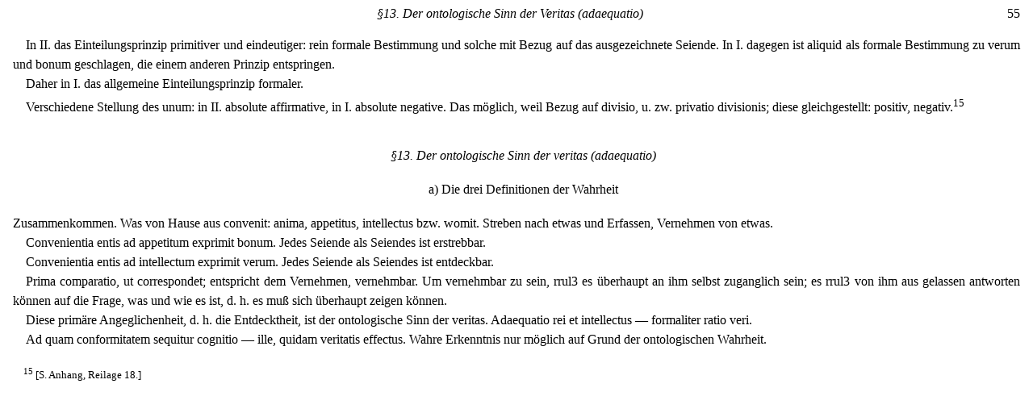

--- FILE ---
content_type: text/html
request_url: https://www.beyng.com/pages/de/GA23/GA23.055.html
body_size: 1320
content:
<!DOCTYPE html>
<html lang="de">
<head>
	<meta http-equiv="Content-Type" content="text/html; charset=utf-8">
	<meta name="viewport" content="width=device-width, initial-scale=1.0">
	<meta name="description" content="Martin Heidegger GA 23 Geschichte der Philosophie von Thomas von Aquin bis Kant 55">
	<link rel="Stylesheet" href="/Content/gastyle.css" type="text/css" media="screen">
	<link rel="canonical" href="https://www.beyng.com/pages/de/GA23/GA23.055.html">
	<title data-pagefind-meta="title">Heidegger GA 23: 55</title>
</head>
<body>
	<div class="gastyle">
		<span style="float:right;">55</span>
		<div style="text-align:center;"><i>§13. Der ontologische Sinn der Veritas (adaequatio)</i></div>
		<br />
		<p>
			In II. das Einteilungsprinzip primitiver und eindeutiger: rein formale Bestimmung und solche mit Bezug auf das ausgezeichnete Seiende. In I. dagegen ist aliquid als formale Bestimmung zu verum und bonum geschlagen, die einem anderen Prinzip entspringen.
		</p>
		<p>
			Daher in I. das allgemeine Einteilungsprinzip formaler.
		</p>
		<p>
			Verschiedene Stellung des unum: in II. absolute affirmative, in I. absolute negative. Das möglich, weil Bezug auf divisio, u. zw. privatio divisionis; diese gleichgestellt: positiv, negativ.<sup>15 </sup>
		</p>
		<br />
		<br />
		<p style="text-align:center;">
			<i>§13. Der ontologische Sinn der veritas (adaequatio) </i>
		</p>
		<br />
		<p style="text-align:center;">
			a) Die drei Definitionen der Wahrheit
		</p>
		<br />
		<p style="text-indent:0;">
			Zusammenkommen. Was von Hause aus convenit: anima, appetitus, intellectus bzw. womit. Streben nach etwas und Erfassen, Vernehmen von etwas.
		</p>
		<p>
			Convenientia entis ad appetitum exprimit bonum. Jedes Seiende als Seiendes ist erstrebbar.
		</p>
		<p>
			Convenientia entis ad intellectum exprimit verum. Jedes Seiende als Seiendes ist entdeckbar.
		</p>
		<p>
			Prima comparatio, ut correspondet; entspricht dem Vernehmen, vernehmbar. Um vernehmbar zu sein, rrul3 es überhaupt an ihm selbst zuganglich sein; es rrul3 von ihm aus gelassen antworten können auf die Frage, was und wie es ist, d. h. es muß sich überhaupt zeigen können.
		</p>
		<p>
			Diese primäre Angeglichenheit, d. h. die Entdecktheit, ist der ontologische Sinn der veritas. Adaequatio rei et intellectus — formaliter ratio veri.
		</p>
		<p>
			Ad quam conformitatem sequitur cognitio — ille, quidam veritatis effectus. Wahre Erkenntnis nur möglich auf Grund der ontologischen Wahrheit.
		</p>
			<br />
		<p style="font-size:small;">
			<sup>15</sup> [S. Anhang, Reilage 18.]
		</p>
	</div>
</body>
</html>


--- FILE ---
content_type: text/css
request_url: https://www.beyng.com/Content/gastyle.css
body_size: 630
content:
body {
    margin-left:1em;
    margin-right:1em;
}

.center
{
margin:auto;
text-align:center;
}

blockquote {
    margin-left:2em;
    text-align: justify;
}

a:link {
    text-decoration: none;
}

a:link.stamp {
    color: forestgreen;
}

a:hover {
    text-decoration: underline;
}

a:hover.stamp {
    color: darkgreen;
}

p {
    text-indent: 1em;
    margin-top: 0;
    margin-bottom: 0;
    text-align: justify;
    line-height: 150%;
}

p.noindent {
    text-indent: 0;
}

p.dialog {
	margin-left: 1em;
	text-indent: -1em;
}

p.dialognoindent {
	margin-left: 1em;
	text-indent: 0;
}

p.direita {
    text-align: right;
    margin-top: 0;
    margin-bottom: 0;
}

p.esquerda {
    text-align: left;
    margin-bottom: 0;
}

p.centro {
    text-align: center;
    margin-top: 0;
    margin-bottom: 0;
}

p.hanging {
    text-indent: -2em;
}

p.hangingindent {
    text-indent: -2em;
    margin-left: 2em;
}

    p.stamp {
        text-align: center;
        font-size: large;
        margin: 1em;
        color: lightgray
    }

h1.esquerda {
    text-align: left;
    margin-top: 0;
}

h3.centro {
    font-weight: normal;
    margin-bottom: 0;
    margin-top: 0;
    text-align: center;
}

h4.centro {
    font-weight: normal;
    margin-bottom: 0;
    margin-top: 0;
    text-align: center;
}

h4.esquerda {
    text-align: left;
    margin-bottom: 0;
}

h4.direita {
    text-align: right;
    margin-top: 0;
}

pre {
    font-family:'Times New Roman', Times, serif;
    
    text-indent: 15px;
}
.presmall {
    font-size:small;
}

pre.noindent {
    text-indent: 0;
}

pre.hanging {
    text-indent: -2em;
}

hr.width30	{	
    width:30%;	}

.smallfont
{ 
	font-size:small;	
}

td.sznav {
    text-align: center;
}

.langtable {
    width: 3.4em;
    height: 2.2em;
    border-spacing: 0;
}

td.ptleft {
    color: yellow;
    background-color: green;
    width: 1.2em;
    padding: 2px;
    text-align: right;
    border-color: green;
}

td.ptright {
    color: yellow;
    background-color: red;
    width: 1.2em;
    padding: 2px;
    text-align: left;
}

td.enleft {
    color: ghostwhite;
    background-color: red;
    width: 1.2em;
    padding: 2px;
    text-align: right;
}

td.enright {
    color: ghostwhite;
    background-color: royalblue;
    width: 1.2em;
    padding: 2px;
    text-align: left;
}

div.watermark
{
 position:fixed;
 bottom:5px;
 right:5px;
 opacity:0.5;
 z-index:99;
 color:#0000FF;
}
